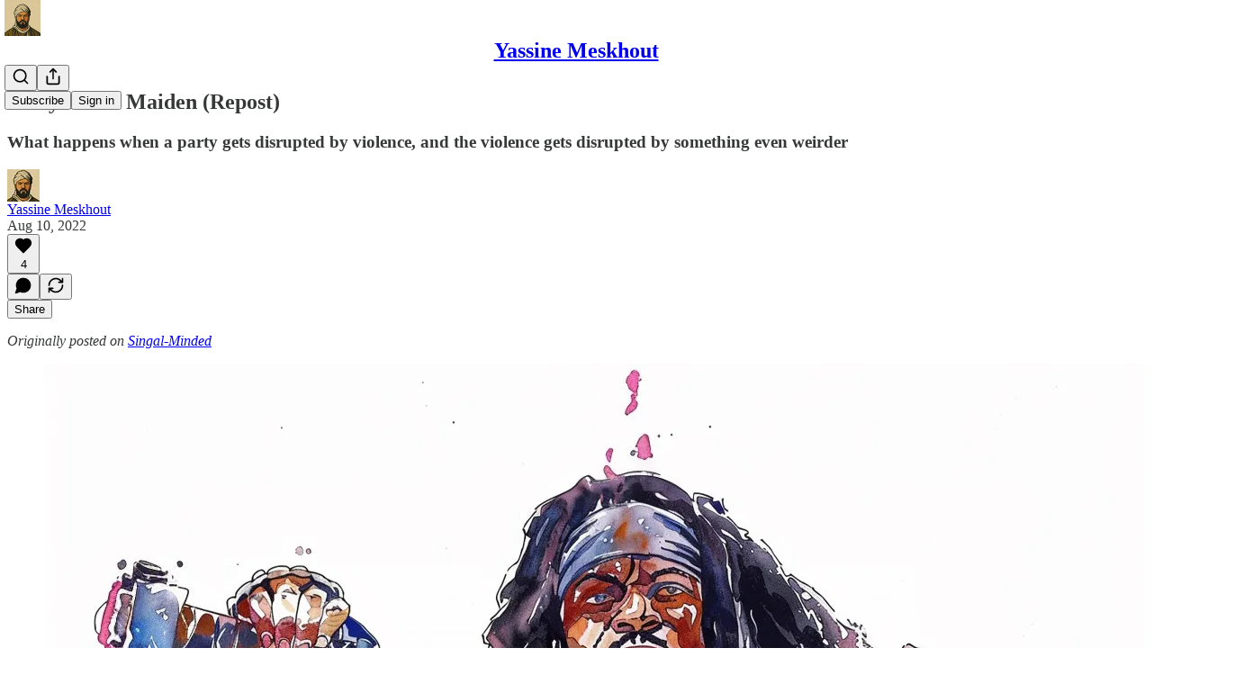

--- FILE ---
content_type: application/javascript
request_url: https://substackcdn.com/bundle/static/js/550.598bf51e.js
body_size: 5390
content:
"use strict";(self.webpackChunksubstack=self.webpackChunksubstack||[]).push([["550"],{3680:function(t,i,e){e.d(i,{A:()=>s});var a=e(69277),o=e(70408),d=e(4006),l=e(97731);let s=t=>(0,d.FD)(l.A,(0,o._)((0,a._)({},t),{name:"CloseIcon",svgParams:{height:20,width:20,stroke:"#666666"},children:[(0,d.Y)("path",{d:"M15 5L5 15",strokeWidth:"1.5",strokeLinecap:"round","stroke-linejoin":"round"}),(0,d.Y)("path",{d:"M5 5L15 15",strokeWidth:"1.5",strokeLinecap:"round","stroke-linejoin":"round"})]}))},291:function(t,i,e){e.d(i,{Ay:()=>f,ab:()=>w,v1:()=>A,vj:()=>I});var a=e(99851),o=e(69277),d=e(79785),l=e(69843),s=e.n(l),n=e(98023),r=e.n(n),p=e(17402),u=e(15734),c=e.n(u),h=e(17515),m=e(85478),U=e(86500),y=e(68349),v=e(93946),g=e(16291),E=e(82776);function M(){let t=(0,d._)(["This will remove your audio. Are you sure?"]);return M=function(){return t},t}function T(){let t=(0,d._)(["This will remove your video. Are you sure?"]);return T=function(){return t},t}function _(){let t=(0,d._)(["File too large. Your file is ","; the maximum is ",".  Try encoding at a lower bitrate."]);return _=function(){return t},t}function x(){let t=(0,d._)(["It looks like your file is empty (0 bytes). Please check that the file you are trying to upload is not corrupted."]);return x=function(){return t},t}let w="audio/mpeg,audio/mp3,audio/m4a,audio/x-m4a,audio/aac,audio/aiff,audio/x-aiff,audio/amr,audio/flac,audio/ogg,audio/wav,audio/x-wav",I="video/*";class f extends p.Component{componentDidMount(){this.syncUploads()}componentWillUnmount(){this.clearSyncMediaUploadTimeouts(),this.stopUpdatingTranscodingTime()}componentDidUpdate(t,i){t.mediaUploadId!==this.props.mediaUploadId&&null===this.props.mediaUploadId&&(this.clearSyncMediaUploadTimeouts(),this.stopUpdatingTranscodingTime(),this.setState({mediaUpload:null,audioExtractMediaUploadId:null,audioExtractMediaUpload:null,audioExtractPreviewMediaUploadId:null,audioExtractPreviewMediaUpload:null})),this.checkTranscodeStates(i),this.checkForNewUploads(t)}getMediaUploadId(){return this.state.mediaUploadId}stopUpdatingTranscodingTime(){clearTimeout(this.updateTranscodingTimeout),this.updateTranscodingTimeout=null}getEstimatedTranscodingTime(){let t=1,i=0,e=new Date().getTime(),{mediaUpload:a}=this.state;if((null==a?void 0:a.state)==="uploaded"&&a.uploaded_at&&a.duration&&a.duration>0){let o="video"===this.props.mediaType?.7:.03,d=1e3*Math.max("video"===this.props.mediaType?60:5,a.duration*o),l=Math.max(0,d-Math.max(0,Date.now()-new Date(a.uploaded_at).getTime()));t=Math.max(0,1-l/d),this.state.timeLeft&&this.state.timeLeft<l&&this.state.estimatedTimeLeftAt-Date.now()<5e3?(i=this.state.timeLeft,e=this.state.estimatedTimeLeftAt):i=l}return{estimatedTimeLeftAt:e,percentComplete:t,timeLeft:i}}render(){return this.props,this.state,console.error("render must be implemented by child class"),null}constructor(t,i){var e;super(t,i),e=this,(0,a._)(this,"updateTranscodingTimeout",void 0),(0,a._)(this,"syncMediaUploadTimeout",void 0),(0,a._)(this,"syncAudioExtractMediaUploadTimeout",void 0),(0,a._)(this,"syncAudioExtractPreviewMediaUploadTimeout",void 0),(0,a._)(this,"optionsDropdown",void 0),(0,a._)(this,"syncingMediaUpload",void 0),(0,a._)(this,"syncingAudioExtractMediaUpload",void 0),(0,a._)(this,"syncingAudioExtractPreviewMediaUpload",void 0),(0,a._)(this,"i18n",void 0),(0,a._)(this,"updateTranscodingTime",()=>{var t;this.updateTranscodingTimeout||(this.setState(this.getEstimatedTranscodingTime()),(null==(t=this.state.mediaUpload)?void 0:t.state)==="uploaded"&&(this.updateTranscodingTimeout=window.setTimeout(()=>{this.updateTranscodingTimeout=null,this.updateTranscodingTime()},1e3)))}),(0,a._)(this,"onMediaUpload",t=>{var i;let{mediaUpload:e}=t;clearTimeout(null!=(i=this.syncMediaUploadTimeout)?i:void 0),this.setState({mediaUploadId:null==e?void 0:e.id,mediaUpload:e},()=>{var t,i;this.syncUpload({uploadIdKey:"mediaUploadId",uploadKey:"mediaUpload",uploadTimeoutKey:"syncMediaUploadTimeout",uploadSyncingKey:"syncingMediaUpload",endpoint:"/api/v1/".concat(this.props.mediaType,"/upload/{id}")}),null==(t=(i=this.props).onChange)||t.call(i,{mediaUpload:e})})}),(0,a._)(this,"onAudioExtractMediaUpload",t=>{let{mediaUpload:i}=t;clearTimeout(this.syncAudioExtractMediaUploadTimeout),this.setState({audioExtractMediaUploadId:null==i?void 0:i.id,audioExtractMediaUpload:i},()=>{var t,e;this.syncUpload({uploadIdKey:"audioExtractMediaUploadId",uploadKey:"audioExtractMediaUpload",uploadTimeoutKey:"syncAudioExtractMediaUploadTimeout",uploadSyncingKey:"syncingAudioExtractMediaUpload",endpoint:"/api/v1/audio/upload/{id}"}),null==(t=(e=this.props).onAudioExtractChange)||t.call(e,{mediaUpload:i})})}),(0,a._)(this,"onAudioExtractPreviewMediaUpload",t=>{let{mediaUpload:i}=t;clearTimeout(this.onAudioExtractPreviewMediaUpload),this.setState({audioExtractPreviewMediaUploadId:null==i?void 0:i.id,audioExtractPreviewMediaUpload:i},()=>{var t,e;this.syncUpload({uploadIdKey:"audioExtractPreviewMediaUploadId",uploadKey:"audioExtractPreviewMediaUpload",uploadTimeoutKey:"syncAudioExtractPreviewMediaUploadTimeout",uploadSyncingKey:"syncingAudioExtractPreviewMediaUpload",endpoint:"/api/v1/audio/upload/{id}"}),null==(t=(e=this.props).onAudioExtractPreviewChange)||t.call(e,{mediaUpload:i})})}),(0,a._)(this,"onMediaUploadUpdated",t=>{var i,e;null==(i=(e=this.props).onChange)||i.call(e,{mediaUpload:(0,o._)({},this.props.mediaUpload,t)})}),(0,a._)(this,"removeUpload",function(){var t;let{skipConfirm:i=!1}=arguments.length>0&&void 0!==arguments[0]?arguments[0]:{},{iTemplate:a}=e.i18n,{mediaUploadId:o,mediaUpload:d}=e.state;!o||(i||["cancelled","error"].includes(null==d?void 0:d.state)||confirm(a((null==d?void 0:d.media_type)==="audio"?M():T())))&&(null==(t=e.optionsDropdown)||t.close(),e.clearSyncMediaUploadTimeouts(),e.setState({mediaUploadId:null,mediaUpload:null,audioExtractMediaUploadId:null,audioExtractMediaUpload:null,audioExtractPreviewMediaUploadId:null,audioExtractPreviewMediaUpload:null},()=>{var t,i,a,o,d,l;null==(t=(i=e.props).onChange)||t.call(i,{mediaUpload:null}),null==(a=(o=e.props).onAudioExtractChange)||a.call(o,{mediaUpload:null}),null==(d=(l=e.props).onAudioExtractPreviewChange)||d.call(l,{mediaUpload:null})}))}),(0,a._)(this,"syncUploads",()=>{this.syncUpload({uploadIdKey:"mediaUploadId",uploadKey:"mediaUpload",uploadTimeoutKey:"syncMediaUploadTimeout",uploadSyncingKey:"syncingMediaUpload",endpoint:"/api/v1/".concat(this.props.mediaType,"/upload/{id}")}),this.syncUpload({uploadIdKey:"audioExtractMediaUploadId",uploadKey:"audioExtractMediaUpload",uploadTimeoutKey:"syncAudioExtractMediaUploadTimeout",uploadSyncingKey:"syncingAudioExtractMediaUpload",endpoint:"/api/v1/audio/upload/{id}"}),this.syncUpload({uploadIdKey:"audioExtractPreviewMediaUploadId",uploadKey:"audioExtractPreviewMediaUpload",uploadTimeoutKey:"syncAudioExtractPreviewMediaUploadTimeout",uploadSyncingKey:"syncingAudioExtractPreviewMediaUpload",endpoint:"/api/v1/audio/upload/{id}"})}),(0,a._)(this,"getTimeoutDuration",t=>(0,g.A)(t).add(6e4,"milliseconds").isBeforeNow()?3e4:1e4),(0,a._)(this,"clearSyncMediaUploadTimeouts",()=>{this.syncMediaUploadTimeout&&clearTimeout(this.syncMediaUploadTimeout),this.syncAudioExtractMediaUploadTimeout&&clearTimeout(this.syncAudioExtractMediaUploadTimeout),this.syncAudioExtractPreviewMediaUploadTimeout&&clearTimeout(this.syncAudioExtractPreviewMediaUploadTimeout)}),(0,a._)(this,"syncUpload",async t=>{var i,e;let{uploadIdKey:a,uploadKey:o,uploadTimeoutKey:d,uploadSyncingKey:l,endpoint:s}=t,n=this.state[a],r=this.state[o];if(!n){r&&this.setState({[o]:null});return}if((null==r?void 0:r.state)!=="transcoded"&&!this[l]){this[l]=!0;try{let t=await c().get(s.replace("{id}",n));this.setState({[o]:t.body},()=>{"uploaded"!==t.body.state?this.stopUpdatingTranscodingTime():this.updateTranscodingTime()})}catch(t){alert((0,y.uX)(t))}this.state[o]&&(null==(i=this.state[o])?void 0:i.state)!=="uploaded"||(this[d]=window.setTimeout(()=>this.syncUpload({uploadIdKey:a,uploadKey:o,uploadTimeoutKey:d,uploadSyncingKey:l,endpoint:s}),this.getTimeoutDuration(null==(e=this.state[o])?void 0:e.created_at))),this[l]=!1}}),(0,a._)(this,"checkTranscodeStates",t=>{var i,e,a,o,d,l,s,n,r,p,u,c,h,m,U,y;(null==(i=this.state.mediaUpload)?void 0:i.state)==="transcoded"&&(null==(e=t.mediaUpload)?void 0:e.state)!==(null==(a=this.state.mediaUpload)?void 0:a.state)&&(null==(u=(c=this.props).onChange)||u.call(c,{mediaUpload:this.state.mediaUpload})),((null==(o=this.state.audioExtractMediaUpload)?void 0:o.state)==="transcoded"||(null==(d=this.state.audioExtractMediaUpload)?void 0:d.state)==="error")&&(null==(l=t.audioExtractMediaUpload)?void 0:l.state)!==(null==(s=this.state.audioExtractMediaUpload)?void 0:s.state)&&(null==(h=(m=this.props).onAudioExtractChange)||h.call(m,{mediaUpload:this.state.audioExtractMediaUpload})),(null==(n=this.state.audioExtractPreviewMediaUpload)?void 0:n.state)==="transcoded"&&(null==(r=t.audioExtractPreviewMediaUpload)?void 0:r.state)!==(null==(p=this.state.audioExtractPreviewMediaUpload)?void 0:p.state)&&(null==(U=(y=this.props).onAudioExtractPreviewChange)||U.call(y,{mediaUpload:this.state.audioExtractPreviewMediaUpload}))}),(0,a._)(this,"checkForNewUploads",t=>{var i,e,a,o,d,l;(t.mediaUpload!==this.props.mediaUpload||t.mediaUploadId!==this.props.mediaUploadId)&&this.setState({mediaUpload:null!=(i=this.props.mediaUpload)?i:null,mediaUploadId:null!=(e=this.props.mediaUploadId)?e:null}),(t.audioExtractMediaUpload!==this.props.audioExtractMediaUpload||t.audioExtractMediaUploadId!==this.props.audioExtractMediaUploadId)&&this.setState({audioExtractMediaUpload:null!=(a=this.props.audioExtractMediaUpload)?a:null,audioExtractMediaUploadId:null!=(o=this.props.audioExtractMediaUploadId)?o:null}),(t.audioExtractPreviewMediaUpload!==this.props.audioExtractPreviewMediaUpload||t.audioExtractPreviewMediaUploadId!==this.props.audioExtractPreviewMediaUploadId)&&this.setState({audioExtractPreviewMediaUpload:null!=(d=this.props.audioExtractPreviewMediaUpload)?d:null,audioExtractPreviewMediaUploadId:null!=(l=this.props.audioExtractPreviewMediaUploadId)?l:null})}),this.state={mediaUploadId:t.mediaUploadId,mediaUpload:t.mediaUpload||null,estimatedTimeLeftAt:null,timeLeft:0,percentComplete:1},this.updateTranscodingTimeout=null,this.syncMediaUploadTimeout=null,this.syncAudioExtractMediaUploadTimeout=null,this.syncAudioExtractPreviewMediaUploadTimeout=null,this.syncingMediaUpload=!1,this.syncingAudioExtractMediaUpload=!1,this.syncingAudioExtractPreviewMediaUpload=!1,this.i18n=I18N.i(t.language)}}f.contextType=m.W8;class A extends h.A{componentDidUpdate(t){this.props.initialFile!==t.initialFile&&(this.onFileSelected(this.props.initialFile),t.initialFile&&this.cancelUpload())}trackUploadClicked(){}onError(){var t,i,e;let{upload_state:a="uploading",customMessage:d,trackingContext:l={}}=arguments.length>0&&void 0!==arguments[0]?arguments[0]:{};(0,U.u4)(U.qY.MEDIA_UPLOAD_FAILED,(0,o._)({upload_state:a,media_upload_id:null==(t=this.state.mediaUpload)?void 0:t.id,post_id:this.props.postId,customMessage:d},l)),null==(i=(e=this.props).onUploadCanceled)||i.call(e),super.onError({upload_state:a},d)}render(){return console.error("render must be implemented by child class"),null}constructor(t,i){if(super(t,i),(0,a._)(this,"accepts",void 0),(0,a._)(this,"chunkSize",void 0),(0,a._)(this,"input",null),(0,a._)(this,"i18n",void 0),(0,a._)(this,"onUploadClicked",async()=>{this.trackUploadClicked()}),(0,a._)(this,"uploadToS3",async t=>{var i,e,a,d,l,s,n,r,p,u;let h;if((null==(i=this.state)?void 0:i.preuploading)||(null==(e=this.state)?void 0:e.uploading))return;null==(a=(d=this.props).onUploadStarted)||a.call(d),this.setState({preuploading:!0});let{iTemplate:m}=this.i18n;if(t.size>E.MAX_MEDIA_FILE_SIZE)return void this.onError({upload_state:"preupload",customMessage:m(_(),(0,E.formatBytes)(t.size),(0,E.formatBytes)(E.MAX_MEDIA_FILE_SIZE))});if(0===t.size)return void this.onError({upload_state:"preupload",customMessage:m(x())});this.props.postId||(this.props.setPostId?await (null==(l=(s=this.props).setPostId)?void 0:l.call(s)):console.warn("missing postId and cannot set postId, likely a non post editor")),this.setState({durationPromise:(0,v.nr)(t)});try{let i="video"===this.props.mediaType?"/api/v1/video/upload":"/api/v1/audio/upload";h=await c().post(i).query((0,o._)({filetype:t.type,fileSize:t.size,fileName:"".concat(null==t?void 0:t.name)},this.props.postId?{post_id:this.props.postId}:{})),(0,U.u4)(U.qY.MEDIA_UPLOAD_CREATED,{media_type:this.props.mediaType,file_size:t.size,file_type:t.type,parts_size:(null!=(n=h.body.multipartUploadUrls)?n:[]).length,post_id:this.props.postId})}catch(t){console.error("Failed to create media upload:",t),this.onError({upload_state:"preupload",customMessage:(0,y.uX)(t)});return}let{mediaUpload:g,multipartUploadId:M,multipartUploadUrls:T}=h.body,w=(null!=(r=null==g?void 0:g.parts)?r:[]).map(t=>t.etag).filter(Boolean);"created"===g.state&&w.length===T.length?(this.setState({mediaUpload:g,mediaUploadId:g.id}),await this.initTranscode(g,w)):"uploaded"===g.state||"transcoded"===g.state?null==(p=(u=this.props).onUpload)||p.call(u,h.body):(this.setState({preuploading:!1,mediaUpload:g,multipartUploadId:M,existingEtags:w}),(0,U.u4)(U.qY.MEDIA_UPLOAD_STARTED,{media_upload_id:g.id,media_type:this.props.mediaType,post_id:this.props.postId}),super.uploadFile(t,null,{urls:T,method:"PUT",withCredentials:!1,useFormData:!1,mediaUpload:g}))}),(0,a._)(this,"onFileSelected",async t=>{var i,e,a,o;if(this.setState({recording:!1}),t=t||(null==(e=this.input)||null==(i=e.files)?void 0:i[0]),this.input&&(this.input.value=""),t){if(!s()(this.props.maxVideoDurationSeconds))try{let i=await (0,v.nr)(t);if("number"==typeof i&&i>this.props.maxVideoDurationSeconds){(0,U.u4)(U.qY.VIDEO_UPLOAD_IN_NOTES_FAILED,{duration_seconds:i,reason:"too_long"}),null==(a=(o=this.props).onVideoTooLong)||a.call(o);return}}catch(t){console.warn("could not get video duration",t)}this.uploadToS3(t)}}),(0,a._)(this,"onComplete",async()=>{var t,i,e;let a=null==(t=this.state.uploading)?void 0:t.status;if(!a||a<200||a>=400)return void this.onError({trackingContext:{uploading_state_exists:!!this.state.uploading,response_status:a}});(0,U.u4)(U.qY.MEDIA_UPLOAD_COMPLETED,{media_upload_id:this.state.mediaUpload.id,post_id:this.props.postId});let o=[...null!=(e=this.state.existingEtags)?e:[],...null==(i=this.state.uploadingXhrs)?void 0:i.map(t=>t.getResponseHeader("Etag")).filter(Boolean)];await this.initTranscode(this.state.mediaUpload,o)}),(0,a._)(this,"initTranscode",async(t,i)=>{let e=null;try{if((e=await this.state.durationPromise)&&"object"==typeof e&&"is_error"in e)throw e}catch(t){console.error("Failed to fetch video duration:",t)}try{var a,o;let d=await c().post("/api/v1/".concat(this.props.mediaType,"/upload/").concat(t.id,"/transcode")).send({duration:r()(e)?e:null,multipart_upload_id:t.multipart_upload_id,multipart_upload_etags:i});this.setState({mediaUpload:null,audioExtractMediaUpload:null,multipartUploadId:null}),this.resetUpload(),null==(a=(o=this.props).onUpload)||a.call(o,d.body,"")}catch(t){throw alert((0,y.uX)(t)),this.onError({upload_state:"transcoding"}),t}}),!["video","audio"].includes(t.mediaType))throw Error("unsupported media type: ".concat(t.mediaType));this.accepts="video"===t.mediaType?I:w,this.fudgeFactor=.9,this.chunkSize=E.MAX_MEDIA_UPLOAD_CHUNK_SIZE,this.i18n=I18N.i(t.language),t.initialFile&&this.onFileSelected(this.props.initialFile)}}A.contextType=m.W8},44338:function(t,i,e){e.d(i,{Y:()=>a});let a=(0,e(17402).createContext)("")},1140:function(t,i,e){if(e.d(i,{MS:()=>M,Rr:()=>T,St:()=>x,c2:()=>_,et:()=>E,ic:()=>g,yn:()=>v}),/^(3133|887)$/.test(e.j))var a=e(69277);if(/^(3133|887)$/.test(e.j))var o=e(70408);if(/^(3133|887)$/.test(e.j))var d=e(32641);var l=e(4006);if(887==e.j)var s=e(44854);var n=e(73294),r=e(35369),p=e(16074),u=e(76977),c=e(75303),h=e(63136),m=e(44338),U=e(11510),y=e(39318);e(79913);let v=t=>{var i,{title:e,children:n,id:c,pub:U,withSubdomainLink:v}=t,g=(0,d._)(t,["title","children","id","pub","withSubdomainLink"]);return(0,l.Y)(m.Y.Provider,{value:null!=e?e:"",children:(0,l.Y)(u.I1,{gap:12,id:c,children:(0,l.FD)(u.I1,(0,o._)((0,a._)({radius:"sm",bg:"primary",shadow:"xs",border:"detail"},g),{children:[(0,l.FD)(u.Ye,{alignItems:"center",justifyContent:"space-between",gap:8,padding:20,children:[(0,l.Y)(h.EY.B2,{weight:"bold",children:e}),U&&v&&(0,l.Y)(r.$n,{href:(0,y.fOI)(U),newTab:!0,priority:"secondary",size:"sm",leading:(0,l.Y)(s.A,{size:16}),children:(0,l.Y)(h.EY.B4,{color:"primary",children:null!=(i=U.custom_domain)?i:"".concat(U.subdomain,".substack.com")})})]}),(0,l.Y)(p.c,{}),(0,l.Y)(u.I1,{gap:20,padding:20,children:n})]}))})})},g=t=>{var{id:i,children:e}=t,s=(0,d._)(t,["id","children"]);return(0,l.Y)(u.Ye,(0,o._)((0,a._)({justifyContent:"space-between",alignItems:"center",id:i,gap:24,minHeight:48},s),{children:e}))},E=t=>{let{id:i,children:e}=t;return(0,l.Y)(u.I1,{id:i,gap:8,children:e})},M=t=>{let{id:i,children:e}=t,a=(0,U.Iu)();return(0,l.Y)(u.pT,{direction:a?"column":"row",alignItems:a?"stretch":"center",id:i,gap:a?12:20,minHeight:48,children:e})},T=t=>{let{primaryText:i,secondaryText:e}=t;return(0,l.FD)(u.I1,{gap:2,flex:"grow",children:[(0,l.Y)(h.EY.B4,{weight:"semibold",children:i}),e&&(0,l.Y)(h.EY.B4,{color:"secondary",children:e})]})},_=t=>{let{title:i,children:e}=t;return(0,l.FD)(n.yQ,{children:[(0,l.Y)(p.c,{pullX:20}),(0,l.Y)(u.I1,{gap:12,children:(0,l.FD)(u.Ye,{justifyContent:"space-between",alignItems:"center",height:24,children:[(0,l.Y)(h.EY.B2,{weight:"bold",children:i}),e]})})]})},x=(0,c.I4)({display:"flex",direction:"column",gap:20,paddingLeft:{desktop:20,mobile:12},borderLeft:"detail"})},45458:function(t,i,e){e.d(i,{Y:()=>p});var a=e(4006),o=e(32485),d=e.n(o),l=e(45418),s=e(76977),n=e(63136),r=e(90117);function p(t){let{visible:i=!1,label:e="Drop file here to upload",blur:o=!0,className:p}=t;return(0,a.FD)(s.I1,{className:d()(i&&r.A.visible,o&&r.A.blur,r.A.outer,p),alignItems:"center",justifyContent:"center",gap:12,children:[(0,a.Y)(l.A,{size:32,stroke:"var(--color-utility-white)",className:d()(i&&r.A.visible,r.A.icon)}),e&&(0,a.Y)(n.EY.B3,{weight:"regular",color:"white",children:e})]})}},45846:function(t,i,e){e.d(i,{SC:()=>s,uo:()=>n});var a=e(4006),o=e(17402),d=e(35369),l=e(19832);function s(){let[t,i]=(0,o.useState)(null);return{confirm:()=>new Promise((e,a)=>{t&&a(Error("Already confirming.")),i({resolve:e,reject:a})}),isConfirming:!!t,handleConfirm:e=>{i(null),null==t||t.resolve(e)},handleCancel:e=>{i(null),null==t||t.resolve(e)}}}function n(t){let{title:i,body:e,cancelLabel:o="Cancel",confirmLabel:s="Confirm",modal:n}=t;return(0,a.Y)(l.m,{isOpen:n.isConfirming,onClose:()=>n.handleCancel(!1),title:i,description:e,primaryButton:(0,a.Y)(d.$n,{priority:"destructive",onClick:()=>n.handleConfirm(!0),children:s}),secondaryButton:(0,a.Y)(d.$n,{priority:"secondary",onClick:()=>n.handleCancel(!1),children:o})})}}}]);